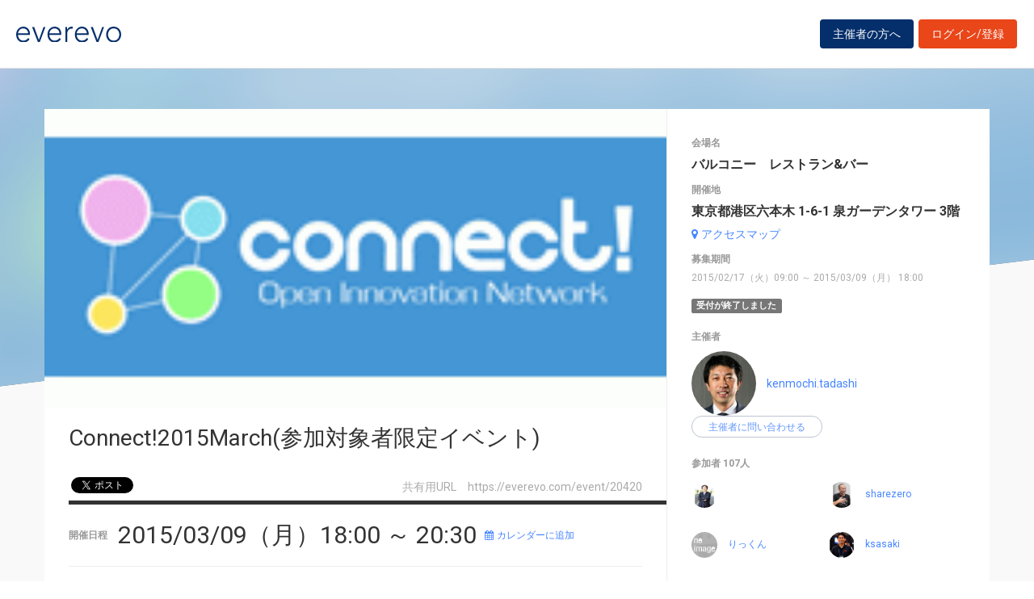

--- FILE ---
content_type: text/html; charset=UTF-8
request_url: https://everevo.com/event/20420
body_size: 104242
content:
<!DOCTYPE html>
<html lang="ja">
    <head>
        <meta charset="UTF-8">
        <meta http-equiv="X-UA-Compatible" content="IE=edge,chrome=1">
        <title>Connect!2015March(参加対象者限定イベント)</title>
        <meta name="description" content="■今回のイベントは参加対象者を限定したイベントです。	1)大手企業、上場大手ベンチャーの事業開発や投資・M&amp;amp;Aを担当する部署に所属する方々	2)ベンチャーキャピタリストの方々	3)スケーラビリティ高い自社サービス・製品でこれから拡大を目指すベンチャー企業の経営者の方々	＊独自の技術を持ち、スケーラビリティの高い(売上拡張性の高い)自社製品や自社サービスを展開し、今後の売上を飛躍的に拡大す">
        <meta name="viewport" content="width=device-width, initial-scale=1">
        <meta name="facebook-domain-verification" content="kavk2yohz4ewlo64x1ndkscfk77wgp" />
        <meta property="fb:app_id" content="166033490120610" />
        <meta property="og:type" content="article" />
        <meta property="og:title" content="Connect!2015March(参加対象者限定イベント)" />
        <meta property="og:url" content="https://everevo.com/event/20420" />
        <meta property="og:description" content="■今回のイベントは参加対象者を限定したイベントです。	1)大手企業、上場大手ベンチャーの事業開発や投資・M&amp;amp;Aを担当する部署に所属する方々	2)ベンチャーキャピタリストの方々	3)スケーラビリティ高い自社サービス・製品でこれから拡大を目指すベンチャー企業の経営者の方々	＊独自の技術を持ち、スケーラビリティの高い(売上拡張性の高い)自社製品や自社サービスを展開し、今後の売上を飛躍的に拡大す" />
        <meta property="og:image" content="https://everevo.s3.amazonaws.com/events/20420/cc1506b675430ee01c9922e30300e816.gif" />
                        <link rel="stylesheet" href="/bundles/app/css/bootstrap.css">
            <link rel="stylesheet" href="/theme-chalk/index.css">
            <link rel="stylesheet" href="/css/app.css?v=1951705707">
            <link rel="stylesheet" href="/bundles/app/css/style.css?v=1170973457">
            <link rel="stylesheet" href="/css/add.css?v=1059439205">
        
    <style>
        .fixing-base .fixing-box.fixed {
            position: fixed;
            bottom: 30px;
            z-index: 9999;
        }
    </style>
        <link rel="icon" href="favicon.svg" type="image/svg+xml">
    </head>
    <body class="detail">
            <div class="wrap" id="app">
        <header>
    <div class="drawer" style="display: none"><i></i></div>
    <div class="logo">
        <h1 class="h1"><a href="/"><img src="/img/logo.svg" alt="everevo"><img src="/img/logo-white.svg" alt="everevo" class="white"></a></h1>
    </div>
    <nav class="gmenu" style="display: none">
        <ul>
            <li><a href="/list">イベントをさがす</a></li>
            <li><a href="/feature">主催者の方へ</a></li>
            <li class="has_child"><a href="javascript:void(0)">ユーザーガイド</a>
                <div class="more_menu">
                    <ul>
                                                                        <li><a href="/function">機能一覧</a></li>
                    </ul>
                </div>
            </li>
        </ul>
    </nav>

            <div class="to_login to_editer to_org"><a class="btn btn-warning" href="/feature">主催者の方へ</a></div>
        <div class="to_login to_editer"><a class="btn btn-warning" href="/login">ログイン/登録</a></div>
    
</header>        <main class="detail_main">

                    <!--    <div id="bg"></div> -->
            <div id="bg">
                <div class="bg_inner c_img" style="background-image: url('https://everevo.s3.amazonaws.com/events/20420/cc1506b675430ee01c9922e30300e816.gif');"></div>
            </div>

            <section class="content">
                <div class="box detail_box">
                    <div class="detail_box_inner">
                        <div class="detail_box_card">
                            <div class="primary">
                                <div class="detail_pic">
                                    <div class="detail_img c_img"
                                         style="background-image: url('https://everevo.s3.amazonaws.com/events/20420/cc1506b675430ee01c9922e30300e816.gif');"></div>
                                    <!--  <div class="detail_img c_img" style="background-image: url(img/item-pic3.jpg);" data-adaptive-background data-ab-css-background></div> -->
                                </div>

                                <div class="detail_ttl">
                                    <h2 class="h2">Connect!2015March(参加対象者限定イベント)</h2>
                                    <div class="subs">
                                        <div class="social">
                                            <ul>
                                                <li class="fb">
                                                    <div id="fb-root"></div>
                                                    <div class="fb-like" data-href="https://everevo.com/event/20420" data-layout="button_count" data-action="like"
                                                         data-show_faces="false" data-share="true"></div>
                                                </li>
                                                <li class="twi">
                                                    <a href="http://twitter.com/share" class="twitter-share-button"
                                                       data-url="https://everevo.com/event/20420" data-text="Connect!2015March(参加対象者限定イベント)" data-count="horizontal" data-via=""
                                                       data-lang="ja-jp" data-counturl="">Tweet</a>
                                                </li>
                                            </ul>

                                        </div>
                                        <div class="parm">
                                            <span>共有用URL　<i>https://everevo.com/event/20420</i></span>
                                        </div>
                                    </div>
                                </div>
                                <div class="detail_content">
                                    <div class="date_set">
                                        <h5 class="h5">開催日程</h5>
                                        <h3 class="date">2015/03/09（月）18:00 ～  20:30</h3><a target="_blank"
                                                                                   href="/event/20420/add_calendar"
                                                                                   class="link"><i
                                                    class="fa fa-calendar mr4"></i>カレンダーに追加</a>
                                    </div>
                                    <div class="body_set">
                                        <h5 class="h5">詳細</h5>
                                        <article class="body">
                                            <p>	■今回のイベントは参加対象者を限定したイベントです。</p><p>	1)大手企業、上場大手ベンチャーの事業開発や投資・M&amp;Aを担当する部署に所属する方々</p><p>	2)ベンチャーキャピタリストの方々</p><p>	3)スケーラビリティ高い自社サービス・製品でこれから拡大を目指すベンチャー企業の経営者の方々</p><p>	＊独自の技術を持ち、スケーラビリティの高い(売上拡張性の高い)自社製品や自社サービスを展開し、今後の売上を飛躍的に拡大することを志向している設立年数の浅く発展途上のベンチャー企業の経営者の方々に限定させていただきます。(経営者とは社長もしくは取締役以上の経営に携わる方) ＊対象者以外の方は誠に申し訳ありませんが参加できません。あらかじめご了承ください。</p><p>	■参加費：5,000円/人　(会場払い)　</p><p>	■イベント主旨 国内経済の発展には新たな雇用の源泉である起業が重要です。多くの雇用を生むようなスケーラビリティ高いベンチャーの起業を増やすためにはベンチャーキャピタルによるリスクマネーの投下がとても重要です。しかし、IPO社数の長期低迷に加え、米国で盛んなベンチャーのM&amp;A市 場が我が国ではほとんどないためリスクマネーは循環せずベンチャーを創出するエコシステムが確立されていません。我が国においても大手企業によるベン チャーの資本提携・買収がもっと盛んになればリスクマネーは還流します。一方、グローバル競争に勝つために大手企業でもベンチャー企業との提携やM&amp;Aなどのオープンイノベーションの必要性はますます高まっています。&rdquo;Connect!&rdquo;とは、大手企業とベンチャーキャピタル、ベンチャー企業の交流を促し、業務提携、資本提携、M&amp;Aなど連携のきっかけを作ることで我が国のベンチャー創出のエコシステムのうねりを起こし、国内経済の活性化、雇用創出に貢献するために企画されたネットワーキングイベントです。 今回は2-3ヶ月に一度に開催する参加対象者を限定した小規模なイベントです。</p><p>	■日時：2015年3月9日（月）　18:00-20:30　(受付開始17：45）</p><p>	■参加者数：60～80名程度</p><p>	■場所：</p><p>	バルコニー　レストラン&amp;バー</p><p>	〒106-6003 東京都港区六本木 1-6-1 泉ガーデンタワー 3階</p><p>	03-3560-5013　</p><p>	http://www.balcony-rb.com/access/</p><p>	■プログラム内容</p><p>	(18:00～19:00)</p><p>	1)大企業プレゼン</p><p>	大企業の方から提携・出資・M&amp;Aをしたいベンチャー像をプレゼン頂きます。</p><p>	＊今回のプレゼンテーターは、ヤフー株式会社企業戦略本部長兼YJキャピタル株式会社代表取締役社長平山竜さんです。次々とスタートアップとの連携を進めるヤフーの投資部門として、1月には200億円のファンドも発表しました。ヤフーという巨大なメディアインフラとの連携に興味があるスタートアップやベンチャーには大変参考になるお話です。</p><p>	2)VCプレゼン</p><p>	ベンチャーキャピタリストの方から注目技術領域や投資方針、有望ベンチャーのインキュベーション事例などをお話いただきます。</p><p>	＊今回のプレゼンテーターは株式会社サムライインキュベート榊原健太郎さんです。国内スタートアップ支援型VCとして数々の実績をあげ、現在ではイスラエルのスタートアップにも領域を拡大中です。イスラエルのスタートアップ事情含めてプレゼン頂きます。</p><p>	(19:00-20:30)</p><p>	ワインとビールとおいしい料理もあるカジュアルな交流会です。</p><p>	■主催：　一般社団法人東京ニュービジネス協議会（略称：NBC）</p><p>	（事務局）　　Connect!特別委員会　（委員長：㈱メンバーズ　代表取締役社長　剣持忠）</p><p>	■ご参考</p><p>	■ご参考</p><p>	過去のconnect!にご参加されたことのある大企業やベンチャーキャピタルはこちらです。(抜粋、順不同)</p><p>	ANAホールディングス、IHI、アイリスオーヤマ、アサツーDK、旭化成、アドビシステムズ、イー・アクセス、伊藤忠商事、伊藤忠テクノソリューションズ、NECビッグローブ、NTTコミュニケーションズ、NTTドコモ、KDDI、コスモ石油、GMOインターネット、JSR、JTB法人東京、住友ゴム工業、セールスフォース・ドットコム、ソフトバンクBB、損害保険ジャパン、大日本印刷、千代田化工建設、デジタル・アドバタイジング・コンソーシアム、電通、電通国際情報サービス、東京急行電鉄、ニコン、日産自動車、日本コカ・コーラ、日本テレビ放送網、パソナ、パナソニック、BASFジャパン、博報堂、富士通、フジテレビジョン、ブラザー工業、フランステレコム、ベネッセコーポレーション、ベルシステム24、本田技研工業、ミクシィ、ミスミ、三菱商事、ヤフー、リクルート、リコー、DCMホールディングス、アサヒグループホールディングス、アクセンチュア、イオンモール、ウシオ電機、オートバックスセブン、沖電気工業、カシオ計算機、カルビー、キッコーマン、キヤノンマーケティングジャパン、キューピー、キングジム、きんでん、コニカミネルタホールティングス、サッポロホールディングス、Jフロントリテイリング、JCB、住友化学、住友不動産、住友林業、セイコーエプソン、セーラー万年筆、千趣会、ソニー、宝ホールディングス、凸版印刷、リクルート、オプト、ニフティ、日本生命保険、野村総合研究所、バンダイナムコホールディングス、富士重工業、富士ゼロックス、富士電機、古河電気工業、文化シヤッター、三越伊勢丹ホールティングス、三菱電機、三菱地所、村田製作所、森永製菓、リョービ、ロート製薬、京成電鉄、松屋、清水建設、日清製粉グループ本社、明電舎、リコー、LIXIL、TBSテレビ、エイベックスグループホールディングス、エスエス製薬、NECビッグロープ、NTT、NTTドコモ、NTT東日本、クアルコムジャパン、クレディセゾン、グリー、サイバーエージェント、KLab、小学館、ソニー銀行、ソフトバンク、ソフトバンクモバイル、東急リバブル、東京電力、東京放送ホールディングス、トヨタ自動車、日本IBM、日本オラクル、日本マイクロソフト、日本ユニシス、日本電気、パソナ、富士ゼロックス、富士フィルム、ミクシィ、三菱商事、三菱UFJ信託、三井不動産、楽天、リクルート、森ビル、積水化学工業、日揮、日本サムソン、日本GE、日立製作所、ヤフー、産業革新機構、クールジャパン機構、アント・キャピタルパートナーズ、伊藤忠テクノロジーベンチャーズ、インキュベイトキャピタルパートナーズ、インキュベイトファンド、ウエルインベストメント、NTTインベストメント・パートナーズ、グローバル・ベンチャーキャピタル、グロービス・キャピタル・パートナーズ、サイバーエージェント・ベンチャーズ、サンエイトインベストメント、サンブリッジ、Seed Technology Capital Partners、GMO Venture Partners、ジャフコ、大和企業投資、DGインキュベーション、DCM、とっとりキャピタル、日本ベンチャーキャピタル、日本アジア投資、ニューフロンティアパートナーズ、ネオステラ・キャピタル、ネクスト・ハンズオン・パートナーズ、BIGLOBEキャピタル、北海道ベンチャーキャピタル、三井住友海上キャピタル、三菱UFJキャピタル、リード・キャピタル・マネージメント、SBIインベストメント、ドコモ・イノベーションベンチャーズ、IMJ Fenox、東京大学エッジキャピタル、フューチャーベンチャーキャピタル、安田企業投資、ネオステラ・キャピタル、ニッセイ・キャピタル、三井住友海上キャピタル、グローバルブレイン、ジェイ・キャピタル・パートナーズ、グリーベンチャーズ、オリックスキャピタル、みずほキャピタル、サムライインキュベート、モバイル・インターネットキャピタル 上記に加え多数のスケーラビリティ高いサービスを展開するベンチャー企業経営者にご参加いただいています。</p><p>	■お問合せ</p><p>	一般社団法人東京ニュービジネス協議会　事務局　担当　舘山</p><p>	TEL：03-3584-6080　 FAX：03-3584-6081　E-mail　： tateyama@nbc-world.or.jp</p><p>	&nbsp;</p>
                                        </article>

                                        <ul class="tags">
                                                                                            <li>
                                                    <a href="/list?category=17">ビジネス</a>
                                                </li>
                                                                                            <li>
                                                    <a href="/list?category=32">出会い・交流</a>
                                                </li>
                                                                                    </ul>
                                    </div>
                                </div>

                            </div>
                            <aside class="secondary">
                                                                <div class="spec_set">
                                    <div class="spec_place">
                                        <h5 class="h5">会場名</h5>
                                        <p>バルコニー　レストラン&amp;バー</p>
                                    </div>
                                    <div class="spec_address">
                                        <h5 class="h5">開催地</h5>
                                        <p><span id="address">東京都港区六本木 1-6-1 泉ガーデンタワー 3階</span> <a target="_blank" class="link"
                                                                                                     href="http://maps.google.co.jp/maps?q=東京都港区六本木 1-6-1 泉ガーデンタワー 3階"><i
                                                        class="fa fa-map-marker mr4"></i>アクセスマップ</a></p>
                                    </div>
                                    <div class="spec_notice_date">
                                        <h5 class="h5">募集期間</h5>
                                        <p>2015/02/17（火）09:00 ～ 2015/03/09（月） 18:00</p>
                                    </div>
                                </div>
                                                                    <span class="label label-default">受付が終了しました</span>
                                
                                <div class="auth_set">
                                    <h5 class="h5">主催者</h5>
                                    <div class="profile_wid">
                                        <div class="c_img profile_pic"
                                             style="background-image: url(https://everevo.s3.amazonaws.com/accounts/4137/6734fa703f6633ab896eecbdfad8953a.jpeg);"></div>
                                        <span class="profile_name"><a
                                                    href="/user/4137?open=auth">kenmochi.tadashi</a></span>
                                                                                <el-button @click="openChat(20420)" class="btn btn-bdr-bl btn-round btn-s" size="small">主催者に問い合わせる</el-button>
                                    </div>
                                </div>
                                                                <div class="attendee_set" style="max-height: 700px;overflow-y: scroll">
                                    <h5 class="h5">参加者 107人</h5>
                                    <ul>
                                                                                    <li>
                                                <div class="profile_wid">
                                                    <div class="c_img profile_pic"
                                                         style="background-image: url(https://everevo.s3.amazonaws.com/accounts/9805/f6876a9f998f6472cc26708e27444456.jpeg);"></div>
                                                    <span class="profile_name"><a
                                                                href="/user/9805"></a></span>
                                                </div>
                                            </li>
                                                                                    <li>
                                                <div class="profile_wid">
                                                    <div class="c_img profile_pic"
                                                         style="background-image: url(https://everevo.s3.amazonaws.com/accounts/820/e2a2dcc36a08a345332c751b2f2e476c.jpeg);"></div>
                                                    <span class="profile_name"><a
                                                                href="/user/820">sharezero</a></span>
                                                </div>
                                            </li>
                                                                                    <li>
                                                <div class="profile_wid">
                                                    <div class="c_img profile_pic"
                                                         style="background-image: url(https://everevo.s3.amazonaws.com/noimage.jpg);"></div>
                                                    <span class="profile_name"><a
                                                                href="/user/95134">りっくん</a></span>
                                                </div>
                                            </li>
                                                                                    <li>
                                                <div class="profile_wid">
                                                    <div class="c_img profile_pic"
                                                         style="background-image: url(https://everevo.s3.amazonaws.com/accounts/13454/a283c2fa682d70aae6928ffd73c13363.jpeg);"></div>
                                                    <span class="profile_name"><a
                                                                href="/user/13454">ksasaki</a></span>
                                                </div>
                                            </li>
                                                                                    <li>
                                                <div class="profile_wid">
                                                    <div class="c_img profile_pic"
                                                         style="background-image: url(https://everevo.s3.amazonaws.com/accounts/2264/ccbd8ca962b80445df1f7f38c57759f0.jpeg);"></div>
                                                    <span class="profile_name"><a
                                                                href="/user/2264">cappuccino55</a></span>
                                                </div>
                                            </li>
                                                                                    <li>
                                                <div class="profile_wid">
                                                    <div class="c_img profile_pic"
                                                         style="background-image: url(https://everevo.s3.amazonaws.com/noimage.jpg);"></div>
                                                    <span class="profile_name"><a
                                                                href="/user/36881">anton</a></span>
                                                </div>
                                            </li>
                                                                                    <li>
                                                <div class="profile_wid">
                                                    <div class="c_img profile_pic"
                                                         style="background-image: url(https://everevo.s3.amazonaws.com/accounts/49818/6c8f48e2827b60df728674cded69ceda.jpeg);"></div>
                                                    <span class="profile_name"><a
                                                                href="/user/49818">asami</a></span>
                                                </div>
                                            </li>
                                                                                    <li>
                                                <div class="profile_wid">
                                                    <div class="c_img profile_pic"
                                                         style="background-image: url(https://everevo.s3.amazonaws.com/noimage.jpg);"></div>
                                                    <span class="profile_name"><a
                                                                href="/user/70366">tgods</a></span>
                                                </div>
                                            </li>
                                                                                    <li>
                                                <div class="profile_wid">
                                                    <div class="c_img profile_pic"
                                                         style="background-image: url(https://everevo.s3.amazonaws.com/noimage.jpg);"></div>
                                                    <span class="profile_name"><a
                                                                href="/user/58966">tadashi.sembo</a></span>
                                                </div>
                                            </li>
                                                                                    <li>
                                                <div class="profile_wid">
                                                    <div class="c_img profile_pic"
                                                         style="background-image: url(https://everevo.s3.amazonaws.com/accounts/6150/598a90004bace6540f0e2230bdc47c09.jpeg);"></div>
                                                    <span class="profile_name"><a
                                                                href="/user/6150">isratech</a></span>
                                                </div>
                                            </li>
                                                                                    <li>
                                                <div class="profile_wid">
                                                    <div class="c_img profile_pic"
                                                         style="background-image: url(https://everevo.s3.amazonaws.com/accounts/4143/6195f47dcff14b8f242aa333cdb2703e.jpeg);"></div>
                                                    <span class="profile_name"><a
                                                                href="/user/4143"></a></span>
                                                </div>
                                            </li>
                                                                                    <li>
                                                <div class="profile_wid">
                                                    <div class="c_img profile_pic"
                                                         style="background-image: url(https://everevo.s3.amazonaws.com/accounts/4072/27669f3f141da48bfe5e6b7aa37c38f9.jpeg);"></div>
                                                    <span class="profile_name"><a
                                                                href="/user/4072">寺久保拓摩</a></span>
                                                </div>
                                            </li>
                                                                                    <li>
                                                <div class="profile_wid">
                                                    <div class="c_img profile_pic"
                                                         style="background-image: url(https://everevo.s3.amazonaws.com/noimage.jpg);"></div>
                                                    <span class="profile_name"><a
                                                                href="/user/96151">ＴＯＫＵ</a></span>
                                                </div>
                                            </li>
                                                                                    <li>
                                                <div class="profile_wid">
                                                    <div class="c_img profile_pic"
                                                         style="background-image: url(https://everevo.s3.amazonaws.com/accounts/47059/b7e21bd47130fce0c917dda4c3e6e30f.jpeg);"></div>
                                                    <span class="profile_name"><a
                                                                href="/user/47059">NobuakiTakeuchi</a></span>
                                                </div>
                                            </li>
                                                                                    <li>
                                                <div class="profile_wid">
                                                    <div class="c_img profile_pic"
                                                         style="background-image: url(https://everevo.s3.amazonaws.com/noimage.jpg);"></div>
                                                    <span class="profile_name"><a
                                                                href="/user/22027">やま</a></span>
                                                </div>
                                            </li>
                                                                                    <li>
                                                <div class="profile_wid">
                                                    <div class="c_img profile_pic"
                                                         style="background-image: url(https://everevo.s3.amazonaws.com/noimage.jpg);"></div>
                                                    <span class="profile_name"><a
                                                                href="/user/4609">HenryK</a></span>
                                                </div>
                                            </li>
                                                                                    <li>
                                                <div class="profile_wid">
                                                    <div class="c_img profile_pic"
                                                         style="background-image: url(https://everevo.s3.amazonaws.com/noimage.jpg);"></div>
                                                    <span class="profile_name"><a
                                                                href="/user/92107">chie</a></span>
                                                </div>
                                            </li>
                                                                                    <li>
                                                <div class="profile_wid">
                                                    <div class="c_img profile_pic"
                                                         style="background-image: url(https://everevo.s3.amazonaws.com/accounts/6476/ab49ef78e2877bfd2c2bfa738e459bf0.jpeg);"></div>
                                                    <span class="profile_name"><a
                                                                href="/user/6476"></a></span>
                                                </div>
                                            </li>
                                                                                    <li>
                                                <div class="profile_wid">
                                                    <div class="c_img profile_pic"
                                                         style="background-image: url(https://everevo.s3.amazonaws.com/noimage.jpg);"></div>
                                                    <span class="profile_name"><a
                                                                href="/user/87365">西本　幸雄</a></span>
                                                </div>
                                            </li>
                                                                                    <li>
                                                <div class="profile_wid">
                                                    <div class="c_img profile_pic"
                                                         style="background-image: url(https://everevo.s3.amazonaws.com/accounts/8836/0c72cb7ee1512f800abe27823a792d03.jpeg);"></div>
                                                    <span class="profile_name"><a
                                                                href="/user/8836"></a></span>
                                                </div>
                                            </li>
                                                                                    <li>
                                                <div class="profile_wid">
                                                    <div class="c_img profile_pic"
                                                         style="background-image: url(https://everevo.s3.amazonaws.com/noimage.jpg);"></div>
                                                    <span class="profile_name"><a
                                                                href="/user/101506">SameshimaTaku</a></span>
                                                </div>
                                            </li>
                                                                                    <li>
                                                <div class="profile_wid">
                                                    <div class="c_img profile_pic"
                                                         style="background-image: url(https://everevo.s3.amazonaws.com/accounts/101507/77e7c7b72501504c02856fc119adf4cf.jpeg);"></div>
                                                    <span class="profile_name"><a
                                                                href="/user/101507">Takayuki.Y</a></span>
                                                </div>
                                            </li>
                                                                                    <li>
                                                <div class="profile_wid">
                                                    <div class="c_img profile_pic"
                                                         style="background-image: url(https://everevo.s3.amazonaws.com/accounts/13324/977cf54e52109b5b2795406737cf36d4.jpeg);"></div>
                                                    <span class="profile_name"><a
                                                                href="/user/13324">Capital Evolver</a></span>
                                                </div>
                                            </li>
                                                                                    <li>
                                                <div class="profile_wid">
                                                    <div class="c_img profile_pic"
                                                         style="background-image: url(https://everevo.s3.amazonaws.com/accounts/637/54e3d35a32d61f37980755a5b7cafb27.png);"></div>
                                                    <span class="profile_name"><a
                                                                href="/user/637">ryo</a></span>
                                                </div>
                                            </li>
                                                                                    <li>
                                                <div class="profile_wid">
                                                    <div class="c_img profile_pic"
                                                         style="background-image: url(https://everevo.s3.amazonaws.com/accounts/99181/7b0f158b1207a9c72ccf3f9c84c2f581.jpeg);"></div>
                                                    <span class="profile_name"><a
                                                                href="/user/99181">kohei0823</a></span>
                                                </div>
                                            </li>
                                                                                    <li>
                                                <div class="profile_wid">
                                                    <div class="c_img profile_pic"
                                                         style="background-image: url(https://everevo.s3.amazonaws.com/noimage.jpg);"></div>
                                                    <span class="profile_name"><a
                                                                href="/user/74774">hi-ro-ro</a></span>
                                                </div>
                                            </li>
                                                                                    <li>
                                                <div class="profile_wid">
                                                    <div class="c_img profile_pic"
                                                         style="background-image: url(https://everevo.s3.amazonaws.com/noimage.jpg);"></div>
                                                    <span class="profile_name"><a
                                                                href="/user/101517">Kevin</a></span>
                                                </div>
                                            </li>
                                                                                    <li>
                                                <div class="profile_wid">
                                                    <div class="c_img profile_pic"
                                                         style="background-image: url(https://everevo.s3.amazonaws.com/noimage.jpg);"></div>
                                                    <span class="profile_name"><a
                                                                href="/user/74523">トシ</a></span>
                                                </div>
                                            </li>
                                                                                    <li>
                                                <div class="profile_wid">
                                                    <div class="c_img profile_pic"
                                                         style="background-image: url(https://everevo.s3.amazonaws.com/accounts/50245/3f4718c3fe9e06f834777e39835e3dfd.jpeg);"></div>
                                                    <span class="profile_name"><a
                                                                href="/user/50245">Shumpei</a></span>
                                                </div>
                                            </li>
                                                                                    <li>
                                                <div class="profile_wid">
                                                    <div class="c_img profile_pic"
                                                         style="background-image: url(https://everevo.s3.amazonaws.com/noimage.jpg);"></div>
                                                    <span class="profile_name"><a
                                                                href="/user/57554">g2</a></span>
                                                </div>
                                            </li>
                                                                                    <li>
                                                <div class="profile_wid">
                                                    <div class="c_img profile_pic"
                                                         style="background-image: url(https://everevo.s3.amazonaws.com/accounts/53193/859e58d308c9a33328a1ca6dd69950a2.jpeg);"></div>
                                                    <span class="profile_name"><a
                                                                href="/user/53193">だい五段</a></span>
                                                </div>
                                            </li>
                                                                                    <li>
                                                <div class="profile_wid">
                                                    <div class="c_img profile_pic"
                                                         style="background-image: url(https://everevo.s3.amazonaws.com/accounts/7264/89c86ad4bb118af4b7d49925b1b319e1.jpeg);"></div>
                                                    <span class="profile_name"><a
                                                                href="/user/7264"></a></span>
                                                </div>
                                            </li>
                                                                                    <li>
                                                <div class="profile_wid">
                                                    <div class="c_img profile_pic"
                                                         style="background-image: url(https://everevo.s3.amazonaws.com/noimage.jpg);"></div>
                                                    <span class="profile_name"><a
                                                                href="/user/79465">Tommy</a></span>
                                                </div>
                                            </li>
                                                                                    <li>
                                                <div class="profile_wid">
                                                    <div class="c_img profile_pic"
                                                         style="background-image: url(https://everevo.s3.amazonaws.com/accounts/1722/404dcc91b2aeaa7caa47487d1483e48a.jpeg);"></div>
                                                    <span class="profile_name"><a
                                                                href="/user/1722">両角 将太</a></span>
                                                </div>
                                            </li>
                                                                                    <li>
                                                <div class="profile_wid">
                                                    <div class="c_img profile_pic"
                                                         style="background-image: url(https://everevo.s3.amazonaws.com/accounts/100202/be9bbf8e7cb2de059b86e7a8af2b4fc1.jpeg);"></div>
                                                    <span class="profile_name"><a
                                                                href="/user/100202">辻勇気</a></span>
                                                </div>
                                            </li>
                                                                                    <li>
                                                <div class="profile_wid">
                                                    <div class="c_img profile_pic"
                                                         style="background-image: url(https://everevo.s3.amazonaws.com/accounts/95415/cda3f44388253b8488413f08fea5fe49.jpeg);"></div>
                                                    <span class="profile_name"><a
                                                                href="/user/95415">kaz</a></span>
                                                </div>
                                            </li>
                                                                                    <li>
                                                <div class="profile_wid">
                                                    <div class="c_img profile_pic"
                                                         style="background-image: url(https://everevo.s3.amazonaws.com/accounts/89877/f41f23ee763d33cd6871dec53fd6dc32.jpeg);"></div>
                                                    <span class="profile_name"><a
                                                                href="/user/89877">むー</a></span>
                                                </div>
                                            </li>
                                                                                    <li>
                                                <div class="profile_wid">
                                                    <div class="c_img profile_pic"
                                                         style="background-image: url(https://everevo.s3.amazonaws.com/accounts/82488/6c85f8ee8f204accb23128c699d744d6.jpeg);"></div>
                                                    <span class="profile_name"><a
                                                                href="/user/82488">kitada</a></span>
                                                </div>
                                            </li>
                                                                                    <li>
                                                <div class="profile_wid">
                                                    <div class="c_img profile_pic"
                                                         style="background-image: url(https://everevo.s3.amazonaws.com/accounts/101537/0b836a42ec00875cf640458aa93411cb.jpeg);"></div>
                                                    <span class="profile_name"><a
                                                                href="/user/101537">Yuichi Hosoya</a></span>
                                                </div>
                                            </li>
                                                                                    <li>
                                                <div class="profile_wid">
                                                    <div class="c_img profile_pic"
                                                         style="background-image: url(https://everevo.s3.amazonaws.com/accounts/46780/b651fe05fb7ed93f9b8f33ae9506662e.jpeg);"></div>
                                                    <span class="profile_name"><a
                                                                href="/user/46780">むらさきりんご</a></span>
                                                </div>
                                            </li>
                                                                                    <li>
                                                <div class="profile_wid">
                                                    <div class="c_img profile_pic"
                                                         style="background-image: url(https://everevo.s3.amazonaws.com/noimage.jpg);"></div>
                                                    <span class="profile_name"><a
                                                                href="/user/87365">西本　幸雄</a></span>
                                                </div>
                                            </li>
                                                                                    <li>
                                                <div class="profile_wid">
                                                    <div class="c_img profile_pic"
                                                         style="background-image: url(https://everevo.s3.amazonaws.com/accounts/2820/aee92f16efd522b9326c25cc3237ac15.jpeg);"></div>
                                                    <span class="profile_name"><a
                                                                href="/user/2820"></a></span>
                                                </div>
                                            </li>
                                                                                    <li>
                                                <div class="profile_wid">
                                                    <div class="c_img profile_pic"
                                                         style="background-image: url(https://everevo.s3.amazonaws.com/accounts/11728/39f741b5c68796daab4fea3ee7122a81.jpeg);"></div>
                                                    <span class="profile_name"><a
                                                                href="/user/11728">55_Minatti</a></span>
                                                </div>
                                            </li>
                                                                                    <li>
                                                <div class="profile_wid">
                                                    <div class="c_img profile_pic"
                                                         style="background-image: url(https://everevo.s3.amazonaws.com/noimage.jpg);"></div>
                                                    <span class="profile_name"><a
                                                                href="/user/97034">Mitsushi Tada</a></span>
                                                </div>
                                            </li>
                                                                                    <li>
                                                <div class="profile_wid">
                                                    <div class="c_img profile_pic"
                                                         style="background-image: url(https://everevo.s3.amazonaws.com/noimage.jpg);"></div>
                                                    <span class="profile_name"><a
                                                                href="/user/95101">yasu7777</a></span>
                                                </div>
                                            </li>
                                                                                    <li>
                                                <div class="profile_wid">
                                                    <div class="c_img profile_pic"
                                                         style="background-image: url(https://everevo.s3.amazonaws.com/accounts/86492/0281c77d4804c27bb4d344e5ee290829.jpeg);"></div>
                                                    <span class="profile_name"><a
                                                                href="/user/86492">hiro</a></span>
                                                </div>
                                            </li>
                                                                                    <li>
                                                <div class="profile_wid">
                                                    <div class="c_img profile_pic"
                                                         style="background-image: url(https://everevo.s3.amazonaws.com/noimage.jpg);"></div>
                                                    <span class="profile_name"><a
                                                                href="/user/101583">saad</a></span>
                                                </div>
                                            </li>
                                                                                    <li>
                                                <div class="profile_wid">
                                                    <div class="c_img profile_pic"
                                                         style="background-image: url(https://everevo.s3.amazonaws.com/accounts/10730/c0f6fb5d3a389de216345e490469145e.jpeg);"></div>
                                                    <span class="profile_name"><a
                                                                href="/user/10730"></a></span>
                                                </div>
                                            </li>
                                                                                    <li>
                                                <div class="profile_wid">
                                                    <div class="c_img profile_pic"
                                                         style="background-image: url(https://everevo.s3.amazonaws.com/noimage.jpg);"></div>
                                                    <span class="profile_name"><a
                                                                href="/user/49255">あきら</a></span>
                                                </div>
                                            </li>
                                                                                    <li>
                                                <div class="profile_wid">
                                                    <div class="c_img profile_pic"
                                                         style="background-image: url(https://everevo.s3.amazonaws.com/noimage.jpg);"></div>
                                                    <span class="profile_name"><a
                                                                href="/user/95432">のりっく</a></span>
                                                </div>
                                            </li>
                                                                                    <li>
                                                <div class="profile_wid">
                                                    <div class="c_img profile_pic"
                                                         style="background-image: url(https://everevo.s3.amazonaws.com/noimage.jpg);"></div>
                                                    <span class="profile_name"><a
                                                                href="/user/29008">後藤</a></span>
                                                </div>
                                            </li>
                                                                                    <li>
                                                <div class="profile_wid">
                                                    <div class="c_img profile_pic"
                                                         style="background-image: url(https://everevo.s3.amazonaws.com/accounts/98917/ba44f0929cad651cf162f8c66853dc69.jpeg);"></div>
                                                    <span class="profile_name"><a
                                                                href="/user/98917">クレイグ</a></span>
                                                </div>
                                            </li>
                                                                                    <li>
                                                <div class="profile_wid">
                                                    <div class="c_img profile_pic"
                                                         style="background-image: url(https://everevo.s3.amazonaws.com/accounts/5820/a9e18cb5dd9d3ab420946fa19ebbbf52.jpeg);"></div>
                                                    <span class="profile_name"><a
                                                                href="/user/5820">_iwaking</a></span>
                                                </div>
                                            </li>
                                                                                    <li>
                                                <div class="profile_wid">
                                                    <div class="c_img profile_pic"
                                                         style="background-image: url(https://everevo.s3.amazonaws.com/noimage.jpg);"></div>
                                                    <span class="profile_name"><a
                                                                href="/user/101592">渡辺展希</a></span>
                                                </div>
                                            </li>
                                                                                    <li>
                                                <div class="profile_wid">
                                                    <div class="c_img profile_pic"
                                                         style="background-image: url(https://everevo.s3.amazonaws.com/accounts/53604/56032ed73bc73e646d09179b2face0ee.jpeg);"></div>
                                                    <span class="profile_name"><a
                                                                href="/user/53604">もりりゅう</a></span>
                                                </div>
                                            </li>
                                                                                    <li>
                                                <div class="profile_wid">
                                                    <div class="c_img profile_pic"
                                                         style="background-image: url(https://everevo.s3.amazonaws.com/accounts/88254/857e9753bf235db1fa58ef2162bb6e42.jpeg);"></div>
                                                    <span class="profile_name"><a
                                                                href="/user/88254">ikkei</a></span>
                                                </div>
                                            </li>
                                                                                    <li>
                                                <div class="profile_wid">
                                                    <div class="c_img profile_pic"
                                                         style="background-image: url(https://everevo.s3.amazonaws.com/noimage.jpg);"></div>
                                                    <span class="profile_name"><a
                                                                href="/user/97737">tryohara</a></span>
                                                </div>
                                            </li>
                                                                                    <li>
                                                <div class="profile_wid">
                                                    <div class="c_img profile_pic"
                                                         style="background-image: url(https://everevo.s3.amazonaws.com/noimage.jpg);"></div>
                                                    <span class="profile_name"><a
                                                                href="/user/77224">kameyama</a></span>
                                                </div>
                                            </li>
                                                                                    <li>
                                                <div class="profile_wid">
                                                    <div class="c_img profile_pic"
                                                         style="background-image: url(https://everevo.s3.amazonaws.com/accounts/97476/a630de45e057cdc997cbcc77e25e3b2d.jpeg);"></div>
                                                    <span class="profile_name"><a
                                                                href="/user/97476">SachieTakahashi</a></span>
                                                </div>
                                            </li>
                                                                                    <li>
                                                <div class="profile_wid">
                                                    <div class="c_img profile_pic"
                                                         style="background-image: url(https://everevo.s3.amazonaws.com/noimage.jpg);"></div>
                                                    <span class="profile_name"><a
                                                                href="/user/55166">どらえもん</a></span>
                                                </div>
                                            </li>
                                                                                    <li>
                                                <div class="profile_wid">
                                                    <div class="c_img profile_pic"
                                                         style="background-image: url(https://everevo.s3.amazonaws.com/noimage.jpg);"></div>
                                                    <span class="profile_name"><a
                                                                href="/user/98657">ゆうちゃん</a></span>
                                                </div>
                                            </li>
                                                                                    <li>
                                                <div class="profile_wid">
                                                    <div class="c_img profile_pic"
                                                         style="background-image: url(https://everevo.s3.amazonaws.com/accounts/66036/a4a12a4351c5ec128756357a02b96fb6.jpeg);"></div>
                                                    <span class="profile_name"><a
                                                                href="/user/66036">yusuke ishikawa</a></span>
                                                </div>
                                            </li>
                                                                                    <li>
                                                <div class="profile_wid">
                                                    <div class="c_img profile_pic"
                                                         style="background-image: url(https://everevo.s3.amazonaws.com/noimage.jpg);"></div>
                                                    <span class="profile_name"><a
                                                                href="/user/98138">Laki</a></span>
                                                </div>
                                            </li>
                                                                                    <li>
                                                <div class="profile_wid">
                                                    <div class="c_img profile_pic"
                                                         style="background-image: url(https://everevo.s3.amazonaws.com/accounts/101649/2795b07edc74c41417a5d2c16f7c8e86.jpeg);"></div>
                                                    <span class="profile_name"><a
                                                                href="/user/101649">Mamoru</a></span>
                                                </div>
                                            </li>
                                                                                    <li>
                                                <div class="profile_wid">
                                                    <div class="c_img profile_pic"
                                                         style="background-image: url(https://everevo.s3.amazonaws.com/noimage.jpg);"></div>
                                                    <span class="profile_name"><a
                                                                href="/user/59393">nagaitakeshi</a></span>
                                                </div>
                                            </li>
                                                                                    <li>
                                                <div class="profile_wid">
                                                    <div class="c_img profile_pic"
                                                         style="background-image: url(https://everevo.s3.amazonaws.com/noimage.jpg);"></div>
                                                    <span class="profile_name"><a
                                                                href="/user/101654">ぎょくだい</a></span>
                                                </div>
                                            </li>
                                                                                    <li>
                                                <div class="profile_wid">
                                                    <div class="c_img profile_pic"
                                                         style="background-image: url(https://everevo.s3.amazonaws.com/noimage.jpg);"></div>
                                                    <span class="profile_name"><a
                                                                href="/user/98657">ゆうちゃん</a></span>
                                                </div>
                                            </li>
                                                                                    <li>
                                                <div class="profile_wid">
                                                    <div class="c_img profile_pic"
                                                         style="background-image: url(https://everevo.s3.amazonaws.com/noimage.jpg);"></div>
                                                    <span class="profile_name"><a
                                                                href="/user/101657">Ataru</a></span>
                                                </div>
                                            </li>
                                                                                    <li>
                                                <div class="profile_wid">
                                                    <div class="c_img profile_pic"
                                                         style="background-image: url(https://everevo.s3.amazonaws.com/noimage.jpg);"></div>
                                                    <span class="profile_name"><a
                                                                href="/user/91212">tom</a></span>
                                                </div>
                                            </li>
                                                                                    <li>
                                                <div class="profile_wid">
                                                    <div class="c_img profile_pic"
                                                         style="background-image: url(https://everevo.s3.amazonaws.com/noimage.jpg);"></div>
                                                    <span class="profile_name"><a
                                                                href="/user/74233">kanta</a></span>
                                                </div>
                                            </li>
                                                                                    <li>
                                                <div class="profile_wid">
                                                    <div class="c_img profile_pic"
                                                         style="background-image: url(https://everevo.s3.amazonaws.com/noimage.jpg);"></div>
                                                    <span class="profile_name"><a
                                                                href="/user/101697">井上</a></span>
                                                </div>
                                            </li>
                                                                                    <li>
                                                <div class="profile_wid">
                                                    <div class="c_img profile_pic"
                                                         style="background-image: url(https://everevo.s3.amazonaws.com/noimage.jpg);"></div>
                                                    <span class="profile_name"><a
                                                                href="/user/101698">ようすけ</a></span>
                                                </div>
                                            </li>
                                                                                    <li>
                                                <div class="profile_wid">
                                                    <div class="c_img profile_pic"
                                                         style="background-image: url(https://everevo.s3.amazonaws.com/noimage.jpg);"></div>
                                                    <span class="profile_name"><a
                                                                href="/user/101699">Toku</a></span>
                                                </div>
                                            </li>
                                                                                    <li>
                                                <div class="profile_wid">
                                                    <div class="c_img profile_pic"
                                                         style="background-image: url(https://everevo.s3.amazonaws.com/noimage.jpg);"></div>
                                                    <span class="profile_name"><a
                                                                href="/user/101760">みやさん</a></span>
                                                </div>
                                            </li>
                                                                                    <li>
                                                <div class="profile_wid">
                                                    <div class="c_img profile_pic"
                                                         style="background-image: url(https://everevo.s3.amazonaws.com/accounts/6353/5a570102ff1655264e06f782078b5af0.jpeg);"></div>
                                                    <span class="profile_name"><a
                                                                href="/user/6353"></a></span>
                                                </div>
                                            </li>
                                                                                    <li>
                                                <div class="profile_wid">
                                                    <div class="c_img profile_pic"
                                                         style="background-image: url(https://everevo.s3.amazonaws.com/accounts/101778/4fd26646b79d70faf53251905d2f81e0.jpeg);"></div>
                                                    <span class="profile_name"><a
                                                                href="/user/101778">べーあー</a></span>
                                                </div>
                                            </li>
                                                                                    <li>
                                                <div class="profile_wid">
                                                    <div class="c_img profile_pic"
                                                         style="background-image: url(https://everevo.s3.amazonaws.com/noimage.jpg);"></div>
                                                    <span class="profile_name"><a
                                                                href="/user/101816">朝田　大</a></span>
                                                </div>
                                            </li>
                                                                                    <li>
                                                <div class="profile_wid">
                                                    <div class="c_img profile_pic"
                                                         style="background-image: url(https://everevo.s3.amazonaws.com/noimage.jpg);"></div>
                                                    <span class="profile_name"><a
                                                                href="/user/101883">ばさき</a></span>
                                                </div>
                                            </li>
                                                                                    <li>
                                                <div class="profile_wid">
                                                    <div class="c_img profile_pic"
                                                         style="background-image: url(https://everevo.s3.amazonaws.com/noimage.jpg);"></div>
                                                    <span class="profile_name"><a
                                                                href="/user/97576">ゆう</a></span>
                                                </div>
                                            </li>
                                                                                    <li>
                                                <div class="profile_wid">
                                                    <div class="c_img profile_pic"
                                                         style="background-image: url(https://everevo.s3.amazonaws.com/noimage.jpg);"></div>
                                                    <span class="profile_name"><a
                                                                href="/user/98193">KOBA</a></span>
                                                </div>
                                            </li>
                                                                                    <li>
                                                <div class="profile_wid">
                                                    <div class="c_img profile_pic"
                                                         style="background-image: url(https://everevo.s3.amazonaws.com/noimage.jpg);"></div>
                                                    <span class="profile_name"><a
                                                                href="/user/101957">ゆうじ</a></span>
                                                </div>
                                            </li>
                                                                                    <li>
                                                <div class="profile_wid">
                                                    <div class="c_img profile_pic"
                                                         style="background-image: url(https://everevo.s3.amazonaws.com/noimage.jpg);"></div>
                                                    <span class="profile_name"><a
                                                                href="/user/96110">ひかりんこ</a></span>
                                                </div>
                                            </li>
                                                                                    <li>
                                                <div class="profile_wid">
                                                    <div class="c_img profile_pic"
                                                         style="background-image: url(https://everevo.s3.amazonaws.com/noimage.jpg);"></div>
                                                    <span class="profile_name"><a
                                                                href="/user/96114">nakanowatari</a></span>
                                                </div>
                                            </li>
                                                                                    <li>
                                                <div class="profile_wid">
                                                    <div class="c_img profile_pic"
                                                         style="background-image: url(https://everevo.s3.amazonaws.com/noimage.jpg);"></div>
                                                    <span class="profile_name"><a
                                                                href="/user/101959">小宮山和輝</a></span>
                                                </div>
                                            </li>
                                                                                    <li>
                                                <div class="profile_wid">
                                                    <div class="c_img profile_pic"
                                                         style="background-image: url(https://everevo.s3.amazonaws.com/noimage.jpg);"></div>
                                                    <span class="profile_name"><a
                                                                href="/user/101960">中村　誠</a></span>
                                                </div>
                                            </li>
                                                                                    <li>
                                                <div class="profile_wid">
                                                    <div class="c_img profile_pic"
                                                         style="background-image: url(https://everevo.s3.amazonaws.com/noimage.jpg);"></div>
                                                    <span class="profile_name"><a
                                                                href="/user/53804">ToruT</a></span>
                                                </div>
                                            </li>
                                                                                    <li>
                                                <div class="profile_wid">
                                                    <div class="c_img profile_pic"
                                                         style="background-image: url(https://everevo.s3.amazonaws.com/noimage.jpg);"></div>
                                                    <span class="profile_name"><a
                                                                href="/user/97259">Shintani</a></span>
                                                </div>
                                            </li>
                                                                                    <li>
                                                <div class="profile_wid">
                                                    <div class="c_img profile_pic"
                                                         style="background-image: url(https://everevo.s3.amazonaws.com/accounts/4482/cc8b6a16d74a2462a1be02e79a57fb95.jpeg);"></div>
                                                    <span class="profile_name"><a
                                                                href="/user/4482"></a></span>
                                                </div>
                                            </li>
                                                                                    <li>
                                                <div class="profile_wid">
                                                    <div class="c_img profile_pic"
                                                         style="background-image: url(https://everevo.s3.amazonaws.com/noimage.jpg);"></div>
                                                    <span class="profile_name"><a
                                                                href="/user/101990">TAKEDA</a></span>
                                                </div>
                                            </li>
                                                                                    <li>
                                                <div class="profile_wid">
                                                    <div class="c_img profile_pic"
                                                         style="background-image: url(https://everevo.s3.amazonaws.com/accounts/101992/aee8e50b7297f2391dac5c1fba2466cb.jpeg);"></div>
                                                    <span class="profile_name"><a
                                                                href="/user/101992">カタルニア</a></span>
                                                </div>
                                            </li>
                                                                                    <li>
                                                <div class="profile_wid">
                                                    <div class="c_img profile_pic"
                                                         style="background-image: url(https://everevo.s3.amazonaws.com/noimage.jpg);"></div>
                                                    <span class="profile_name"><a
                                                                href="/user/101996">YH</a></span>
                                                </div>
                                            </li>
                                                                                    <li>
                                                <div class="profile_wid">
                                                    <div class="c_img profile_pic"
                                                         style="background-image: url(https://everevo.s3.amazonaws.com/accounts/95097/42b4f8b1c343ef5266af68cb5736e663.jpeg);"></div>
                                                    <span class="profile_name"><a
                                                                href="/user/95097">干場久仁雄</a></span>
                                                </div>
                                            </li>
                                                                                    <li>
                                                <div class="profile_wid">
                                                    <div class="c_img profile_pic"
                                                         style="background-image: url(https://everevo.s3.amazonaws.com/noimage.jpg);"></div>
                                                    <span class="profile_name"><a
                                                                href="/user/102050">はまさき</a></span>
                                                </div>
                                            </li>
                                                                                    <li>
                                                <div class="profile_wid">
                                                    <div class="c_img profile_pic"
                                                         style="background-image: url(https://everevo.s3.amazonaws.com/noimage.jpg);"></div>
                                                    <span class="profile_name"><a
                                                                href="/user/102072">devid</a></span>
                                                </div>
                                            </li>
                                                                                    <li>
                                                <div class="profile_wid">
                                                    <div class="c_img profile_pic"
                                                         style="background-image: url(https://everevo.s3.amazonaws.com/accounts/46827/22419618ff1a049d7a8438e0fba51529.jpeg);"></div>
                                                    <span class="profile_name"><a
                                                                href="/user/46827">Shingo</a></span>
                                                </div>
                                            </li>
                                                                                    <li>
                                                <div class="profile_wid">
                                                    <div class="c_img profile_pic"
                                                         style="background-image: url(https://everevo.s3.amazonaws.com/noimage.jpg);"></div>
                                                    <span class="profile_name"><a
                                                                href="/user/102143">kkkyyy</a></span>
                                                </div>
                                            </li>
                                                                                    <li>
                                                <div class="profile_wid">
                                                    <div class="c_img profile_pic"
                                                         style="background-image: url(https://everevo.s3.amazonaws.com/accounts/32774/3e8ea9c2f373f6dfd09a50ad6bcf8cfa.jpeg);"></div>
                                                    <span class="profile_name"><a
                                                                href="/user/32774">tomo</a></span>
                                                </div>
                                            </li>
                                                                                    <li>
                                                <div class="profile_wid">
                                                    <div class="c_img profile_pic"
                                                         style="background-image: url(https://everevo.s3.amazonaws.com/accounts/12640/b673ed011cfb3c810010abed6f3a034b.jpeg);"></div>
                                                    <span class="profile_name"><a
                                                                href="/user/12640">tamataira</a></span>
                                                </div>
                                            </li>
                                                                                    <li>
                                                <div class="profile_wid">
                                                    <div class="c_img profile_pic"
                                                         style="background-image: url(https://everevo.s3.amazonaws.com/noimage.jpg);"></div>
                                                    <span class="profile_name"><a
                                                                href="/user/76112">あゆみ</a></span>
                                                </div>
                                            </li>
                                                                                    <li>
                                                <div class="profile_wid">
                                                    <div class="c_img profile_pic"
                                                         style="background-image: url(https://everevo.s3.amazonaws.com/noimage.jpg);"></div>
                                                    <span class="profile_name"><a
                                                                href="/user/102217">Redsox</a></span>
                                                </div>
                                            </li>
                                                                                    <li>
                                                <div class="profile_wid">
                                                    <div class="c_img profile_pic"
                                                         style="background-image: url(https://everevo.s3.amazonaws.com/accounts/102451/2547abc01f4d937293ffc87435f8e852.jpeg);"></div>
                                                    <span class="profile_name"><a
                                                                href="/user/102451">オカザキミユ</a></span>
                                                </div>
                                            </li>
                                                                                    <li>
                                                <div class="profile_wid">
                                                    <div class="c_img profile_pic"
                                                         style="background-image: url(https://everevo.s3.amazonaws.com/accounts/96702/94e6640729a8ed4f4fd64fe6a78206d3.jpeg);"></div>
                                                    <span class="profile_name"><a
                                                                href="/user/96702">yuukinakagawa</a></span>
                                                </div>
                                            </li>
                                                                                    <li>
                                                <div class="profile_wid">
                                                    <div class="c_img profile_pic"
                                                         style="background-image: url(https://everevo.s3.amazonaws.com/noimage.jpg);"></div>
                                                    <span class="profile_name"><a
                                                                href="/user/102472">としき</a></span>
                                                </div>
                                            </li>
                                                                                    <li>
                                                <div class="profile_wid">
                                                    <div class="c_img profile_pic"
                                                         style="background-image: url(https://everevo.s3.amazonaws.com/accounts/59138/8c24583126334faacf06e82d8974a614.jpeg);"></div>
                                                    <span class="profile_name"><a
                                                                href="/user/59138">Andy</a></span>
                                                </div>
                                            </li>
                                                                                    <li>
                                                <div class="profile_wid">
                                                    <div class="c_img profile_pic"
                                                         style="background-image: url(https://everevo.s3.amazonaws.com/accounts/26571/8feddc18ebc59ad43f459ab72b07f93f.jpeg);"></div>
                                                    <span class="profile_name"><a
                                                                href="/user/26571">ya_takafusa</a></span>
                                                </div>
                                            </li>
                                                                                    <li>
                                                <div class="profile_wid">
                                                    <div class="c_img profile_pic"
                                                         style="background-image: url(https://everevo.s3.amazonaws.com/noimage.jpg);"></div>
                                                    <span class="profile_name"><a
                                                                href="/user/98196">5yoshi</a></span>
                                                </div>
                                            </li>
                                                                                    <li>
                                                <div class="profile_wid">
                                                    <div class="c_img profile_pic"
                                                         style="background-image: url(https://everevo.s3.amazonaws.com/accounts/2797/74378afe5e8b20910cf1f939e57f0480.jpeg);"></div>
                                                    <span class="profile_name"><a
                                                                href="/user/2797">あつし</a></span>
                                                </div>
                                            </li>
                                                                            </ul>
                                                                                                                                                </div>
                                                            </aside>
                        </div>
                    </div>
                </div>


                <div class="box pick_item_box">
                    <div class="container">
                        <h3 class="box_ttl box_ttl_fullb"><span class="sk">この他のおすすめイベント</span></h3>
                    </div>
                    <div class="pick_item_box_inner">
                        <div class="item pick_item">
                            <a class="item_inner" href="/event/95614">
                                <div class="item_image c_img" style="background-image: url(https://everevo.s3.amazonaws.com/events/95614/982098235865cb43b6d8541ec19f3cf0.jpg);"></div>
                                <div class="item_content">
                                    <span class="item_sign">PICK UP EVENT</span>
                                    <h4 class="item_ttl">【東京】デイトレ・トライアルセミナー｜株式投資スクール・コハルストック</h4>
                                    <p class="item_datetime"><span class="date"><i>2026/01/20（火）</i> </span><span class="time">11:30 ～  13:30</span></p>
                                    <p class="item_place">東京都千代田区有楽町2-7-1 有楽町マルイ3F</p>
                                    <p class="item_note">
                                        ¥4,000
                                    </p>
                                </div>
                            </a>
                        </div>
                    </div>
                </div>

                                                                                                    
                                                                                                                                                                                                                                                                                                                                                                                                                                                                                    
                                                                                                                                                                                                                                                                                                                                                                                                                                                                                    
                                                                                                                                                                                                                                                                                                                                                                                                                                                                                    
                                    

            </section>
        </main>
                <footer>
    <div class="footer_content">
        <div class="container">
            <div class="ci">
                <div class="logo"><a href="/"><img src="/img/logo-white.svg" alt=""></a></div>
            </div>
            <div class="footer_link">
                <div class="link_inner">
                    <ul>
                        <li><a href="/list">イベントを探す</a></li>
                        <li><a href="/feature">主催者の方へ</a></li>
                        <li><a href="/inquiry">お問い合わせ</a></li>
                    </ul>
                </div>
                <div class="link_inner">
                    <!--      <h6>ユーザーガイド</h6> -->
                    <ul>
                                                <li><a href="/help">ヘルプ</a></li>
                        <li><a href="/function">機能一覧</a></li>
                        <li><a href="https://www.socialwire.net/" target="_blank">運営会社</a></li>
                    </ul>
                </div>
                <div class="link_inner">
                    <ul>

                        <li><a href="/term">利用規約</a></li>
                        <li><a href="https://www.socialwire.net/privacy" target="_blank">個人情報保護方針</a></li>
                    </ul>
                </div>
                <div class="link_inner">
                    <ul>
                        <li><a href="/transactions">特定商取引法に基づく記載</a></li>
                        <li><a href="/login"><i class="fa fa-sign-in"></i>ログイン/登録</a></li>
                                                                    </ul>
                </div>
            </div>
        </div>
    </div>

    <p class="copyright tx11">Copyright © ソーシャルワイヤー株式会社, All Rights Reserved.</p>
</footer>
    </div>
    
                                <!-- Global site tag (gtag.js) - Google Analytics -->
            <script async src="https://www.googletagmanager.com/gtag/js?id=UA-6652299-20"></script>
            <script>
                window.dataLayer = window.dataLayer || [];
                function gtag(){dataLayer.push(arguments);}
                gtag('js', new Date());
                gtag('config', 'UA-6652299-20');
            </script>
            <script src="/js/app.js?v=1576567514"></script>
            <script src="/bundles/fosjsrouting/js/router.min.js?v=1727126100"></script>
            <script src="/js/routing?callback=fos.Router.setData"></script>
            <script>
                $(function() {
                    $('.to_menu').click(function(event) {
                        if (!$("aside").has("div.menu_wid").length){
                            window.location.href='/event/attend?menu-open';
                        }
                    });
                });
            </script>
        
    <script src="/bundles/app/js/common.js"></script>
    <script>
        ELEMENT.locale(ELEMENT.lang.ja);

        
        new Vue({
            el: '#app',
            components: {},
            data: {
                // dialogVisible: false
            },
            methods: {
                // handleClose(done) {
                //     done();
                // },
                openChat(id){
                    $.redirect(Routing.generate('chat_room', { id: id, type: 'attend' }));
                },
            }
        });


                $(function() {
            // 固定する場所が存在することの確認
            if( $('.fixing-base .fixing-box').length > 0 ){
                var baseSelector = '.fixing-base';
                var fixingSelector = baseSelector + ' .fixing-box';

                $(window).on('load scroll resize', function(){
                    var baseTop = $(baseSelector).offset().top;
                    // alert(baseTop);
                    // alert($(window).scrollTop());
                    //固定開始位置より後にスクロールされた場合
                    if( $(window).scrollTop() < (baseTop-480) ){
                        // alert("before");
                        $(fixingSelector).addClass('fixed');
                        $(baseSelector).height($(fixingSelector).outerHeight())
                        $(fixingSelector).width($(baseSelector).width())

                        //固定開始位置以前にスクロールされた場合
                    } else {
                        // alert("after");
                        $(fixingSelector).removeClass('fixed');
                        $(baseSelector).height('');
                        $(fixingSelector).width('')
                    }
                })
            }

            (function(d, s, id) {
                var js, fjs = d.getElementsByTagName(s)[0];
                if (d.getElementById(id)) return;
                js = d.createElement(s); js.id = id;
                js.src = 'https://connect.facebook.net/ja_JP/sdk.js#xfbml=1&version=v3.2&appId=166033490120610&autoLogAppEvents=1';
                fjs.parentNode.insertBefore(js, fjs);
            }(document, 'script', 'facebook-jssdk'));

            !function (d, s, id) {
                var js, fjs = d.getElementsByTagName(s)[0],
                    p = /^http:/.test(d.location) ? 'http' : 'https';
                if (!d.getElementById(id)) {
                    js = d.createElement(s);
                    js.id = id;
                    js.src = p + '://platform.twitter.com/widgets.js';
                    fjs.parentNode.insertBefore(js, fjs);
                }
            }(document, 'script', 'twitter-wjs');
        });
    </script>
    </body>
</html>
